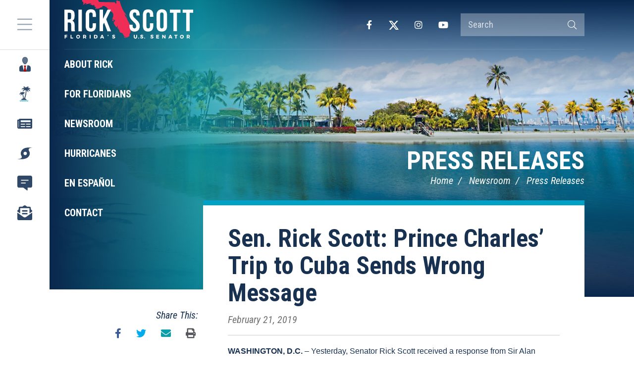

--- FILE ---
content_type: text/html; charset=UTF-8
request_url: https://www.rickscott.senate.gov/2019/2/sen-rick-scott-prince-charles-trip-cuba-sends-wrong-message
body_size: 282416
content:
<!DOCTYPE html>
<html class="no-js" lang="en">
<head>
    <meta http-equiv="X-UA-Compatible" content="IE=edge" />
    <link rel="icon" href="https://www.rickscott.senate.gov/themes/rickscott/assets/img/favicon.ico" type="image/x-icon" />
	<title>Sen. Rick Scott: Prince Charles’ Trip to Cuba Sends Wrong Message - U.S. Senator...</title>
<meta name="viewport" content="width=device-width, initial-scale=1">
<link rel="canonical" href="https://www.rickscott.senate.gov/2019/2/sen-rick-scott-prince-charles-trip-cuba-sends-wrong-message">
<meta name="node-type" content="post">
<meta name="type" content="press-releases">
<meta name="posttype" content="press-releases">
<meta name="datewritten" content="2019-02-21T00:00:00">
<meta name="labels" content="general">
<meta property="article:published_time" content="2019-02-21T00:00:00-05:00">
<meta property="article:modified_time" content="2019-02-25T15:15:14-05:00">
<meta property="article:section" content="Press Releases">
<meta property="article:author" content>
<meta property="og:type" content="article">
<meta property="og:image" content="https://www.rickscott.senate.gov/themes/rickscott/assets/img/social/default.jpg">
<meta property="og:title" content="Sen. Rick Scott: Prince Charles’ Trip to Cuba Sends Wrong Message">
<meta property="og:site_name" content="U.S. Senator Rick Scott">
<meta name="twitter:card" content="summary">
<meta name="twitter:title" content="Sen. Rick Scott: Prince Charles’ Trip to Cuba Sends Wrong Message">
<meta name="twitter:image" content="https://www.rickscott.senate.gov/themes/rickscott/assets/img/social/default.jpg">

    <link media="all" type="text/css" rel="stylesheet" href="https://fonts.googleapis.com/css2?family=Roboto+Condensed:ital,wght@0,300;0,400;0,700;1,300;1,400;1,700&amp;display=swap"><link media="all" type="text/css" rel="stylesheet" integrity="sha384-rqn26AG5Pj86AF4SO72RK5fyefcQ/x32DNQfChxWvbXIyXFePlEktwD18fEz+kQU" crossorigin="anonymous" href="https://pro.fontawesome.com/releases/v5.15.4/css/all.css"><link media="all" type="text/css" rel="stylesheet" href="https://www.rickscott.senate.gov/themes/rickscott/assets/compiled/theme.css?id=83cdd19efebe6155353f">
    <script src="https://assets.adobedtm.com/566dc2d26e4f/f8d2f26c1eac/launch-3a705652822d.min.js" async></script>
</head>


<body class="section-newsroom page-press-releases">

    <a class="anchor" name="top"></a>
    	<div id="site">
		

<div id="wrapper" class="copy-default">
    <header id="site-header" class="hidden-print">
        <a href="#skip-to-content" class="skip-to">Skip to content</a>
<div id="header">
    <input href="#" id="header-nav-checkbox" type="checkbox" aria-label="Menu" aria-controls="navigation" />
    <div id="masthead">
        <a href="https://www.rickscott.senate.gov" class="brand">
            <div class="title">U.S. Senator Rick Scott</div>
                    </a>
    </div>

            <div class="header-nav-button">
            <label href="#" for="header-nav-checkbox" aria-label="Menu" aria-controls="navigation"><i class="fal fa-bars" title="Menu"></i><span class="sr-only"> Menu</span></label>
        </div>
        <a href="#skip-navigation" class="skip-to">Skip navigation</a>
        <div class="nav-section">
            <div id="header-nav">
                <div class="header-nav">
    <div class="menu-panel menu-panel-level-0">
                    <div class="menu-item odd first nav-icon-about menu-page-about-rick  dropdown">
                <div class="menu-link menu-toggle">
                    <a href="https://www.rickscott.senate.gov/about-rick" title="About Rick"><span>About Rick</span></a>
                                            <button class="collapsed" data-toggle="collapse" data-target="#menu-0-0"><i class="fal" title="Toggle Submenu"></i><span class="sr-only"> Toggle Submenu</span></button>
                                    </div>
                                                        <div id="menu-0-0" class="collapse" aria-expanded="false">
                        <div class="menu-panel menu-panel-level-1">
                                                            <div class="menu-item menu-page-biography">
                                    <div class="menu-link">
                                        <a href="https://www.rickscott.senate.gov/biography"><span>Biography</span></a>
                                    </div>
                                </div>
                                                            <div class="menu-item menu-page-committee-assignments">
                                    <div class="menu-link">
                                        <a href="https://www.rickscott.senate.gov/committee-assignments"><span>Committee Assignments</span></a>
                                    </div>
                                </div>
                                                    </div>
                    </div>
                                                </div>
                    <div class="menu-item even menu-page-for-floridians  dropdown">
                <div class="menu-link menu-toggle">
                    <a href="https://www.rickscott.senate.gov/for-floridians" title="For Floridians"><span>For Floridians</span></a>
                                            <button class="collapsed" data-toggle="collapse" data-target="#menu-0-1"><i class="fal" title="Toggle Submenu"></i><span class="sr-only"> Toggle Submenu</span></button>
                                    </div>
                                                        <div id="menu-0-1" class="collapse" aria-expanded="false">
                        <div class="menu-panel menu-panel-level-1">
                                                            <div class="menu-item menu-page-academy-nominations">
                                    <div class="menu-link">
                                        <a href="https://www.rickscott.senate.gov/services/academy-nominations"><span>Academy Nominations</span></a>
                                    </div>
                                </div>
                                                            <div class="menu-item menu-page-flag-requests">
                                    <div class="menu-link">
                                        <a href="https://www.rickscott.senate.gov/services/flag-requests"><span>Flag Requests</span></a>
                                    </div>
                                </div>
                                                            <div class="menu-item menu-page-grant-requests">
                                    <div class="menu-link">
                                        <a href="https://www.rickscott.senate.gov/services/grant-requests"><span>Grant Requests</span></a>
                                    </div>
                                </div>
                                                            <div class="menu-item menu-page-casework">
                                    <div class="menu-link">
                                        <a href="https://www.rickscott.senate.gov/contact/casework"><span>Help with a Federal Agency</span></a>
                                    </div>
                                </div>
                                                            <div class="menu-item menu-page-internships">
                                    <div class="menu-link">
                                        <a href="https://www.rickscott.senate.gov/services/internships"><span>Internships</span></a>
                                    </div>
                                </div>
                                                            <div class="menu-item menu-page-scheduling-requests">
                                    <div class="menu-link">
                                        <a href="https://www.rickscott.senate.gov/contact/scheduling-requests"><span>Scheduling Requests</span></a>
                                    </div>
                                </div>
                                                            <div class="menu-item menu-page-student-resources">
                                    <div class="menu-link menu-toggle">
                                        <a href="https://www.rickscott.senate.gov/services/student-resources"><span>Student Resources</span></a>
                                    </div>
                                </div>
                                                            <div class="menu-item menu-page-tour-requests">
                                    <div class="menu-link">
                                        <a href="https://www.rickscott.senate.gov/services/tour-requests"><span>Tour Requests</span></a>
                                    </div>
                                </div>
                                                            <div class="menu-item menu-page-for-veterans">
                                    <div class="menu-link">
                                        <a href="https://www.rickscott.senate.gov/services/for-veterans"><span>Veterans&#039; Resources</span></a>
                                    </div>
                                </div>
                                                            <div class="menu-item menu-page-share-your-opinion">
                                    <div class="menu-link">
                                        <a href="https://www.rickscott.senate.gov/contact/share-your-opinion"><span>Share Your Opinion</span></a>
                                    </div>
                                </div>
                                                            <div class="menu-item menu-page-office-locations">
                                    <div class="menu-link">
                                        <a href="https://www.rickscott.senate.gov/contact/office-locations"><span>Office Locations</span></a>
                                    </div>
                                </div>
                                                            <div class="menu-item menu-page-greetings-commendations">
                                    <div class="menu-link">
                                        <a href="https://www.rickscott.senate.gov/services/greetings-commendations"><span>Greetings/Commendations</span></a>
                                    </div>
                                </div>
                                                            <div class="menu-item menu-page-hurricane-preparedness-resources-redirect">
                                    <div class="menu-link">
                                        <a href="https://www.rickscott.senate.gov/services/hurricane-preparedness-resources-redirect"><span>Hurricane Preparedness Resources</span></a>
                                    </div>
                                </div>
                                                            <div class="menu-item menu-page-fighting-for-floridians">
                                    <div class="menu-link menu-toggle">
                                        <a href="https://www.rickscott.senate.gov/services/fighting-for-floridians"><span>Fighting For Floridians</span></a>
                                    </div>
                                </div>
                                                            <div class="menu-item menu-page-venezuela">
                                    <div class="menu-link">
                                        <a href="https://www.rickscott.senate.gov/venezuela"><span>Fighting for Freedom and Democracy in Venezuela</span></a>
                                    </div>
                                </div>
                                                            <div class="menu-item menu-page-senate-aging-updates">
                                    <div class="menu-link">
                                        <a href="https://www.aging.senate.gov/" target="_blank"><span>Senate Aging Updates</span></a>
                                    </div>
                                </div>
                                                    </div>
                    </div>
                                                </div>
                    <div class="menu-item odd menu-page-newsroom  dropdown">
                <div class="menu-link menu-toggle">
                    <a href="https://www.rickscott.senate.gov/newsroom" title="Newsroom"><span>Newsroom</span></a>
                                            <button class="collapsed" data-toggle="collapse" data-target="#menu-0-2"><i class="fal" title="Toggle Submenu"></i><span class="sr-only"> Toggle Submenu</span></button>
                                    </div>
                                                        <div id="menu-0-2" class="collapse" aria-expanded="false">
                        <div class="menu-panel menu-panel-level-1">
                                                            <div class="menu-item menu-page-press-releases">
                                    <div class="menu-link">
                                        <a href="https://www.rickscott.senate.gov/press-releases"><span>Press Releases</span></a>
                                    </div>
                                </div>
                                                            <div class="menu-item menu-page-washington-waste-wednesday">
                                    <div class="menu-link">
                                        <a href="https://www.rickscott.senate.gov/washington-waste-wednesday"><span>Washington Waste Wednesday</span></a>
                                    </div>
                                </div>
                                                            <div class="menu-item menu-page-op-eds">
                                    <div class="menu-link">
                                        <a href="https://www.rickscott.senate.gov/op-eds"><span>Op-Eds</span></a>
                                    </div>
                                </div>
                                                            <div class="menu-item menu-page-newsletter">
                                    <div class="menu-link">
                                        <a href="https://www.rickscott.senate.gov/newsletter"><span>Newsletter</span></a>
                                    </div>
                                </div>
                                                            <div class="menu-item menu-page-economic-snapshot">
                                    <div class="menu-link">
                                        <a href="https://www.rickscott.senate.gov/economic-snapshot"><span>Economic Snapshot</span></a>
                                    </div>
                                </div>
                                                    </div>
                    </div>
                                                </div>
                    <div class="menu-item even menu-page-hurricanes  dropdown">
                <div class="menu-link menu-toggle">
                    <a href="https://www.rickscott.senate.gov/hurricanes" title="Hurricanes"><span>Hurricanes</span></a>
                                            <button class="collapsed" data-toggle="collapse" data-target="#menu-0-3"><i class="fal" title="Toggle Submenu"></i><span class="sr-only"> Toggle Submenu</span></button>
                                    </div>
                                                        <div id="menu-0-3" class="collapse" aria-expanded="false">
                        <div class="menu-panel menu-panel-level-1">
                                                            <div class="menu-item menu-page-hurricane-preparedness">
                                    <div class="menu-link">
                                        <a href="https://www.rickscott.senate.gov/hurricane-preparedness"><span>Hurricane Preparedness</span></a>
                                    </div>
                                </div>
                                                            <div class="menu-item menu-page-hurricane-season-resources">
                                    <div class="menu-link">
                                        <a href="https://www.rickscott.senate.gov/hurricane-season-resources"><span>Hurricane Season Resources</span></a>
                                    </div>
                                </div>
                                                    </div>
                    </div>
                                                </div>
                    <div class="menu-item odd menu-page-en-espanol  dropdown">
                <div class="menu-link menu-toggle">
                    <a href="https://www.rickscott.senate.gov/en-espanol" title="En Español"><span>En Español</span></a>
                                            <button class="collapsed" data-toggle="collapse" data-target="#menu-0-4"><i class="fal" title="Toggle Submenu"></i><span class="sr-only"> Toggle Submenu</span></button>
                                    </div>
                                                        <div id="menu-0-4" class="collapse" aria-expanded="false">
                        <div class="menu-panel menu-panel-level-1">
                                                            <div class="menu-item menu-page-acerca-de-rick">
                                    <div class="menu-link">
                                        <a href="https://www.rickscott.senate.gov/acerca-de-rick"><span>Acerca de Rick</span></a>
                                    </div>
                                </div>
                                                            <div class="menu-item menu-page-contacte-a-rick">
                                    <div class="menu-link">
                                        <a href="https://www.rickscott.senate.gov/contacte-a-rick"><span>Contacte a Rick</span></a>
                                    </div>
                                </div>
                                                            <div class="menu-item menu-page-preparacion-para-huracanes">
                                    <div class="menu-link">
                                        <a href="https://www.rickscott.senate.gov/preparacion-para-huracanes"><span>Preparacion Para Huracanes</span></a>
                                    </div>
                                </div>
                                                            <div class="menu-item menu-page-english">
                                    <div class="menu-link">
                                        <a href="https://www.rickscott.senate.gov/english"><span>English</span></a>
                                    </div>
                                </div>
                                                    </div>
                    </div>
                                                </div>
                    <div class="menu-item even last menu-page-contact  dropdown">
                <div class="menu-link menu-toggle">
                    <a href="https://www.rickscott.senate.gov/contact/contact" title="Contact"><span>Contact</span></a>
                                            <button class="collapsed" data-toggle="collapse" data-target="#menu-0-5"><i class="fal" title="Toggle Submenu"></i><span class="sr-only"> Toggle Submenu</span></button>
                                    </div>
                                                        <div id="menu-0-5" class="collapse" aria-expanded="false">
                        <div class="menu-panel menu-panel-level-1">
                                                            <div class="menu-item menu-page-subscribe">
                                    <div class="menu-link">
                                        <a href="https://www.rickscott.senate.gov/contact/subscribe"><span>Newsletter Signup</span></a>
                                    </div>
                                </div>
                                                    </div>
                    </div>
                                                </div>
            </div>
</div>
            </div>
            <div id="header-right">
                <div id="header-sitesearch">
                    <form action="https://www.rickscott.senate.gov/search">
                        <label for="header-search-input" class="sr-only">Search Terms</label>
                        <input type="search" name="q" id="header-search-input" placeholder="Search" />
                        <button type="submit"><i class="fal fa-search"></i><span class="sr-only"> Search</span></button>
                    </form>
                </div>
                <div id="header-social">
                    <div class="social-links">
        <div class="social-link facebook"><a href="https://www.facebook.com/RickScottSenOffice/" target="_blank"><i class="fab fa-facebook-f" title="Facebook"></i><span class="sr-only"> Facebook</span></a></div>    <div class="social-link twitter"><a href="https://twitter.com/SenRickScott" target="_blank"><i class="fa-brands fa-x-twitter" title="X"></i><span class="sr-only"> X</span></a></div>    <div class="social-link instagram"><a href="https://www.instagram.com/flsenrickscott/" target="_blank"><i class="fab fa-instagram" title="Instagram"></i><span class="sr-only"> Instagram</span></a></div>    <div class="social-link youtube"><a href="https://www.youtube.com/channel/UC-Y9pFmW4PYGZHkC8lcqSkQ" target="_blank"><i class="fab fa-youtube" title="YouTube"></i><span class="sr-only"> YouTube</span></a></div>    
</div>
                </div>
            </div>
        </div>
        <a class="anchor" name="skip-navigation"></a>
</div>

<a class="anchor" name="skip-to-content"></a>
    </header>
    <main id="site-body" role="main">
        <div class="lay-body with-sidebar">
            <div id="page-header">
                            <h1 id="page-title"><a href="https://www.rickscott.senate.gov/press-releases">Press Releases</a></h1>
                                        <ul class="breadcrumb hidden-print">
                                                                        <li class="breadcrumb-item">
                                <a href="https://www.rickscott.senate.gov/home">Home</a>
                            </li>
                                                    <li class="breadcrumb-item">
                                <a href="https://www.rickscott.senate.gov/newsroom">Newsroom</a>
                            </li>
                                                    <li class="breadcrumb-item active">
                                <a href="https://www.rickscott.senate.gov/press-releases">Press Releases</a>
                            </li>
                                                            </ul>
                        
        </div>
    
    <div id="page-body">
        <div id="page-body-inner">
            <!-- content -->
            <section id="content">
                <div id="content-inner">
                                        <div id="content-body">
                        <article class="post element" data-id="AFD4C5E2-47AC-4E90-8AF2-7A22684DA868">
    <header class="clearfix">
        <h1 class="element-title"><a href="https://www.rickscott.senate.gov/2019/2/sen-rick-scott-prince-charles-trip-cuba-sends-wrong-message">Sen. Rick Scott: Prince Charles’ Trip to Cuba Sends Wrong Message</a></h1>
                <h3 class="element-date">February 21, 2019</h3>
    </header>
    <main>
                    <div class="element-content"><p style="margin:0in 0in 0.0001pt"><span style="font-size:11pt"><span style="font-family:Calibri,sans-serif"><b><span style="font-size:12.0pt"><span style="font-family:&quot;Tahoma&quot;,sans-serif">WASHINGTON, D.C.</span></span></b><span style="font-size:12.0pt"><span style="font-family:&quot;Tahoma&quot;,sans-serif"> – Yesterday, Senator Rick Scott received a response from Sir Alan Duncan, the British Minister of State for Europe and the Americas, regarding his February 8<sup>th</sup> <span class="MsoHyperlink" style="color:#0563c1"><span style="text-decoration:underline"><a href="https://www.cnn.com/2019/02/08/politics/rick-scott-prince-charles-cuba-florida/index.html" style="color:#0563c1; text-decoration:underline">letter to Prince Charles</a></span></span>. Senator Scott urged Prince Charles to cancel his planned trip to Cuba and instead visit Florida to meet with dissidents who have fled the evil of the Castro Regime. </span></span></span></span></p>

<p style="margin:0in 0in 0.0001pt"></p>

<p style="margin:0in 0in 0.0001pt"><span style="font-size:11pt"><span style="font-family:Calibri,sans-serif"><span style="font-size:12.0pt"><span style="font-family:&quot;Tahoma&quot;,sans-serif">Sir Duncan wrote that “we believe that the best way to promote human rights and encourage a Cuba that fully respects fundamental freedoms is through practical diplomacy, such as with this visit.” </span></span></span></span></p>

<p style="margin:0in 0in 0.0001pt"></p>

<p style="margin:0in 0in 0.0001pt"><span style="font-size:11pt"><span style="font-family:Calibri,sans-serif"><b><span style="font-size:12.0pt"><span style="font-family:&quot;Tahoma&quot;,sans-serif">In response, Senator Scott released the following statement: </span></span></b></span></span></p>

<p style="margin:0in 0in 0.0001pt"></p>

<p style="margin:0in 0in 0.0001pt"><span style="font-size:11pt"><span style="font-family:Calibri,sans-serif"><span style="font-size:12.0pt"><span style="font-family:&quot;Tahoma&quot;,sans-serif">“Yesterday, I met with Nicolette Brent, the British Consul General in Miami, to discuss my letter urging Prince Charles to reconsider his trip to Cuba. He’s always welcome to visit Florida and meet with Cuban dissidents to discuss the horrors of the Castro Regime.</span></span></span></span></p>

<p style="margin:0in 0in 0.0001pt"></p>

<p style="margin:0in 0in 0.0001pt"><span style="font-size:11pt"><span style="font-family:Calibri,sans-serif"><span style="font-size:12.0pt"><span style="font-family:&quot;Tahoma&quot;,sans-serif">“In a response, the Minister of State for Europe and the Americas, a government official under Theresa May, defended the trip, calling it ‘practical diplomacy’ and ‘the best way to promote human rights.’ I reject that. In the same month Prime Minister May recognized Juan Guaidó as the legitimate leader of Venezuela, the British government also sanctioned this trip by the Royal Family to visit the Cuban Dictatorship propping up Nicolas Maduro. This makes no sense. And, Prince Charles should meet with dissidents in Florida or reach out to those in Cuba fighting for Democracy, like <span style="background:white">Luis Garcia Perez ‘Antunez’ or the Ladies in White.”</span></span></span></span></span></p>

<p style="margin:0in 0in 0.0001pt"></p>

<p style="margin:0in 0in 0.0001pt"><span style="font-size:11pt"><span style="font-family:Calibri,sans-serif"><i><span style="font-size:12.0pt"><span style="font-family:&quot;Tahoma&quot;,sans-serif">The full letter from Sir Alan Duncan is below: </span></span></i></span></span></p>

<p style="margin:0in 0in 0.0001pt"></p>

<p align="center" style="text-align:center; margin:0in 0in 0.0001pt"><span style="font-size:11pt"><span style="font-family:Calibri,sans-serif"><img src="[data-uri]" style="height:576px; width:445px" /></span></span></p>

<p align="center" style="text-align:center; margin:0in 0in 0.0001pt"></p>

<p align="center" style="text-align:center; margin:0in 0in 0.0001pt"><span style="font-size:11pt"><span style="font-family:Calibri,sans-serif"><span style="font-size:12.0pt"><span style="font-family:&quot;Arial&quot;,sans-serif">###</span></span></span></span></p>
</div>
                        <div class="element-nodecontents">
            
        </div>

        
            </main>
    <footer>
                    <div class="element-link"><a href="https://www.rickscott.senate.gov/2019/2/sen-rick-scott-prince-charles-trip-cuba-sends-wrong-message">https://www.rickscott.senate.gov/2019/2/sen-rick-scott-prince-charles-trip-cuba-sends-wrong-message</a></div>
            </footer>
</article>

                    </div>
                </div>
            </section>
                            <aside id="sidebar" class="hidden-print no-related">
                    <div id="sidebar-inner">
                        

                        
                                                    <div id="sidebar-body">
                                <div class="section content">
                                    <section class="share-this">
    <header>
        <h3>Share This:</h3>
    </header>
    <div class="share-this-body">
        <div class="ssk-group ssk-sm" data-url="https://www.rickscott.senate.gov/2019/2/sen-rick-scott-prince-charles-trip-cuba-sends-wrong-message">
            <a href="" class="ssk ssk-icon facebook"><i class="fab fa-facebook-f" title="Facebook"></i></a>
            <a href="" class="ssk ssk-icon twitter"><i class="fab fa-twitter" title="Twitter"></i></a>
            <a href="" class="ssk ssk-icon email"><i class="fas fa-envelope" title="E-mail"></i></a>
            <a href="" class="ssk ssk-icon print" onclick="window.print();"><i class="fas fa-print" title="Print"></i></a>
        </div>
    </div>
</section>
                                </div>
                            </div>
                                            </div>
                </aside>
                    </div>
    </div>
</div>
    </main>
</div>
<footer id="site-footer" class="hidden-print">
    <div id="footer-inner">
    <div class="footer-links">
        <a href="https://www.rickscott.senate.gov/contact">Contact</a>
        
    </div>
    <div class="footer-social">
        <div class="social-links">
        <div class="social-link facebook"><a href="https://www.facebook.com/RickScottSenOffice/" target="_blank"><i class="fab fa-facebook-f" title="Facebook"></i><span class="sr-only"> Facebook</span></a></div>    <div class="social-link twitter"><a href="https://twitter.com/SenRickScott" target="_blank"><i class="fa-brands fa-x-twitter" title="X"></i><span class="sr-only"> X</span></a></div>    <div class="social-link instagram"><a href="https://www.instagram.com/flsenrickscott/" target="_blank"><i class="fab fa-instagram" title="Instagram"></i><span class="sr-only"> Instagram</span></a></div>    <div class="social-link youtube"><a href="https://www.youtube.com/channel/UC-Y9pFmW4PYGZHkC8lcqSkQ" target="_blank"><i class="fab fa-youtube" title="YouTube"></i><span class="sr-only"> YouTube</span></a></div>    
</div>
    </div>
</div>
</footer>

	</div>

	<script src="https://cdnjs.cloudflare.com/ajax/libs/modernizr/2.8.3/modernizr.min.js"></script><script src="https://cdnjs.cloudflare.com/ajax/libs/jquery/1.12.4/jquery.min.js"></script><script src="https://www.rickscott.senate.gov/themes/rickscott/assets/compiled/theme.js?id=f626906b5bbacc84c516"></script>
    
    <!-- START OF SmartSource Data Collector TAG -->
<script src="/wt_sdc/rickscott_webtrends.load.js" type="text/javascript"></script>

<noscript>
<div><img alt="DCSIMG" id="DCSIMG" width="1" height="1" src="//statse.webtrendslive.com/dcs22226qjj7mr0zfbejz5ebb_4y3f/njs.gif?dcsuri=/nojavascript&amp;WT.js=No&amp;WT.tv=10.4.0&amp;dcssip=www.senate.gov"/></div>
</noscript>
<!-- END OF SmartSource Data Collector TAG -->
</body>
</html>


--- FILE ---
content_type: application/javascript
request_url: https://s.webtrends.com/js/advancedLinkTracking.js
body_size: 32968
content:
/*
 * advancedLinkTracking v.2.2
 * Tested with Tagbuilder 4.1.3.2 (minified)
 *
 * Link tracking plugin with options to support as many configurations as possible.
 *
 * USAGE:
 * See external documentation.
 *
 * Author: Wes Contreras
 */

(function(window, document, undefined) {
  var AdvLinkTrack = {

    trackersEnabled: [],
    trackersForExclude: [],
    trackerData: {},
    trigger: '',

    // Helper function: Accepts any vv, returns true if vv is an Array object
    isArray: function (vv) {
      return (typeof(vv) === 'object' && vv.constructor === Array);
    },

    // Helper function: Accepts any vv, returns true if vv is a RegExp object
    isRegExp: function (vv) {
      return (typeof(vv) === 'object' && vv.constructor === RegExp);
    },

    // Helper function: Accepts a string, returns string escaped as appropriate for RegExp constructor
    escapeRegExp: function (str) {
      return str.replace(/[\-\[\]\/\{\}\(\)\*\+\?\.\\\^\$\|]/g, "\\$&");
    },

    // Helper function: Accepts a string, returns argsa-formatted parameter name
    stringToParam: function (str) {
      if (str.indexOf('WT.') === 0 || str.indexOf('DCS.') === 0 || str.indexOf('DCSext.') === 0) {
        return str;
      } else {
        return 'DCSext.' + str;
      }
    },

    // Helper function: Accepts array of strings like ['a','b']. Returns object like {'a':1,'b':1}
    arrayToChecklist: function(arr) {
      var t = {}, i, len;
      if (!AdvLinkTrack.isArray(arr)) {
        return {};
      }
      len = arr.length;
      for (i=0; i < len; i++) {
        t[arr[i].toUpperCase()] = 1;
      }
      return t;
    },

    // Helper function: Accepts DOM node and array of tags. Returns first containing DOM node of listed tag type
    // or empty object if no parent found of that tag type.
    findParent: function (e, tags) {
      var t = AdvLinkTrack.arrayToChecklist(AdvLinkTrack.cleanArray(tags));
      while (e && e.tagName && !t[e.tagName.toUpperCase()]) {
        e = e.parentElement || e.parentNode;
        if (e === document) {
          return {};
        }
      }
      return e;
    },

    // Helper function: Accepts array of strings, returns even-numbered elements as argsa-formatted parameter names
    cleanArgsaArray: function (arr) {
      var newarr = [], len, i;
      if (AdvLinkTrack.isArray(arr) && arr.length % 2 === 0) {
        len = arr.length;
        for (i = 0; i < len; i += 2) {
          newarr.push(AdvLinkTrack.stringToParam(arr[i]), arr[i + 1]);
        }
      } else {
        return null;
      }
      return newarr;
    },

    // Helper function: Accepts an array, returns array after removing elements with null values or strings with
    // only white space.
    removeEmpties: function (arr) {
      var len, i, newarr = [];
      len = arr.length;
      if (len > 0) {
        for (i = 0; i < len; i++) {
          if (typeof(arr[i]) === 'string' && arr[i].trim === '') {
            arr[i] = null;
          }
          if (arr[i] !== null) {
            newarr.push(arr[i]);
          }
        }
      }
      return newarr;
    },

    // Helper function: Accepts variable and optional delimiter string; always returns an array. If variable is array,
    // returns array unmodified. If variable is a string, splits string by delimiter and returns array. If variable
    // is anything else, returns single-element array containing that value. Always removes empty elements first.
    cleanArray: function (arr, delim) {
      var newarr = [];
      if (delim && typeof(arr) === 'string') {
        newarr = arr.split(delim);
      } else if (AdvLinkTrack.isArray(arr)) {
        newarr = arr;
      } else {
        newarr = [arr];
      }
      return AdvLinkTrack.removeEmpties(newarr);
    },

    // Helper function: Returns boolean value if the tracker has that property set, else returns the boolean value
    // of the AdvLinkTrack property of the same name.
    reconcileBoolean: function(tracker, prop) {
      if (tracker[prop]) {
        return true;
      } else if (tracker[prop] === false) {
        return false;
      } else {
        return AdvLinkTrack[prop];
      }
    },

    // Helper function: Accepts a string. Returns copy of string with HTML elements removed, leading and trailing
    // white space removed, and any amount of internal white space replaced by single space.
    readableHTML: function (str) {
      var txt, nn;
      nn = document.createElement("DIV");
      nn.innerHTML = str;
      txt = nn.textContent || nn.innerText || "";
      txt = txt.replace(/\s+/g, ' ').trim();
      return txt;
    },

    // Helper function: Accepts a DOM node and a tester function; the tester function must accept a DOM node and return
    // true if a match is found. This helper will test the function against the current node, its parent, its parent,
    // and so on until reaching the document level, and returns true if the tester returns true against at least one
    // of those nodes.
    ancestorTest: function(node, tester) {
      var n;
      if (typeof(node) !== 'object' || typeof(tester) !== 'function') {
        return false;
      }
      n = node;
      while (n !== document) {
        if (tester(n)) {
          return true;
        }
        n = n.parentNode;
      }
      return false;
    },

    // Helper function: Accepts a DOM node and an attribute name. Returns the value of that attribute from that node,
    // or it's parent, or it's parent, up to the document level. If the attribute is not present, returns null.
    getFromAncestor: function(node, attr) {
      var n;
      if (typeof(node) !== 'object' || typeof(attr) !== 'string') {
        return null;
      }
      n = node;
      while (n !== document) {
        if (n.hasAttribute(attr)) {
          return n.getAttribute(attr);
        }
        n = n.parentNode;
      }
      return null;
    },

    // Helper function: Accepts DOM node and an array of ID values. Returns true if the node has that ID, or has an
    // ancestor with that ID. Otherwise, returns false.
    inIDCheck: function(node, id) {
      var n, len, i;
      if (typeof(node) !== 'object' || !AdvLinkTrack.isArray(id)) {
        return false;
      }
      len = id.length;
      return AdvLinkTrack.ancestorTest(node, function(node) {
        for (i = 0; i < len; i++) {
          if (node.id === id[i]) {
            return true;
          }
        }
        return false;
      });
    },

    // Helper function: Accepts html DOM node and an array of class names. Returns true if node has a class name
    // in the array or has an ancestor with such a class name. Otherwise, returns false.
    inClassCheck: function(node, cc) {
      var classNames;
      if (typeof(node) !== 'object' || !AdvLinkTrack.isArray(cc)) {
        return false;
      }
      classNames = AdvLinkTrack.arrayToChecklist(cc);
      return AdvLinkTrack.ancestorTest(node, function(node) {
        var c, len, i;
        c = node.className.split(' ');
        len = c.length;
        for (i = 0; i < len; i++) {
          if (classNames[c[i].toUpperCase()]) {
            return true;
          }
        }
        return false;
      });
    },

    // Helper function: Accepts string, parses it for parameter/value pairs and returns argsa-suitable array
    // String should be in form param=value;;param=value;;etc
    parseParamString: function (pstring) {
      var len, i, pairs, paramval, ret = [];
      pairs = AdvLinkTrack.cleanArray(pstring, ';;');
      len = pairs.length;
      for (i = 0; i < len; i++) {
        if (pairs[i].indexOf('=') !== -1) {
          paramval = AdvLinkTrack.cleanArray(pairs[i], '=');
          if (paramval.length === 2) {
            paramval[0] = AdvLinkTrack.stringToParam(paramval[0]);
            ret = ret.concat(paramval);
          }
        }
      }
      return ret;
    },

    // Accepts HTML DOM node. Returns WT.ti value according to this plugin's 'content' methodology.
    getContentTitle: function (el, tracker) {
      var len, i, img, ttl = '';
      len = tracker.titleAttrib.length;
      for (i = 0; i < len; i++) {
        if (el.getAttribute && el.getAttribute(tracker.titleAttrib[i])) {
          return el.getAttribute(tracker.titleAttrib[i]);
        }
      }
      if (el.getElementsByTagName) {
        img = el.getElementsByTagName('img')[0];
      }
      if (img) {
        ttl = img.alt;
      }
      ttl = ttl || el.innerText || el.innerHTML;
      ttl = AdvLinkTrack.readableHTML(ttl);
      ttl = ttl.trim();
      return ttl;
    },

    // Accepts a DOM node. Returns WT.nv value according to this plugin's 'parent_div' methodology.
    getNvFromParentDiv: function (e, tracker) {
      var d = AdvLinkTrack.findParent(e, 'div');
      if (d.getAttribute(tracker.nvOverride)) {
        return d.getAttribute(tracker.nvOverride);
      }
      if (d.getAttribute('id')) {
        return d.getAttribute('id');
      }
      if (d.className) {
        return d.className;
      }
      return '';
    },

    // Child transform to harvest data from HTML attribute and push into WT parameters
    captureHTMLDataTransform: function (dcs, opt, attribNames, inherit) {
      var el, len, i, att;
      el = opt.element || {};
      len = attribNames.length;
      for (i = 0; i < len; i++) {
        att = null;
        if (inherit) {
          att = AdvLinkTrack.getFromAncestor(el, attribNames[i]);
        } else {
          att = el.getAttribute(attribNames[i]);
        }
        if (att) {
          opt.argsa.push('WT.z_' + attribNames[i], att);
        }
      }
    },

    // Child transform to harvest formatted parameter/value pairs from HTML attribute and push into WT parameters
    captureHTMLDataParams: function (dcs, opt, attribNames, inherit) {
      var el, len, i, att;
      el = opt.element || {};
      len = attribNames.length;
      for (i = 0; i < len; i++) {
        att = null;
        if (inherit) {
          att = AdvLinkTrack.getFromAncestor(el, attribNames[i]);
        } else {
          att = el.getAttribute(attribNames[i]);
        }
        if (att) {
          Array.prototype.push.apply(opt.argsa, AdvLinkTrack.parseParamString(att));
        }
      }
    },

    clearParams: function (opt, params, except) {
      var lenp, lene, i, toClear = {};
      if (!except) {
        except = [];
      }
      lenp = params.length;
      for (i = 0; i < lenp; i++) {
        toClear[params[i]] = true;
      }
      lene = except.length;
      for (i = 0; i < lene; i++) {
        if (toClear[except[i]]) {
          toClear[except[i]] = false;
        }
      }
      for (i = 0; i < lenp; i++) {
        if (toClear[params[i]]) {
          opt.argsa.push(params[i], '');
        }
      }
    },

    // Helper function adapted from WT tag
    getURIArrFromEvent: function (e) {
      var a, res;
      //Can't pull hostname and pathname from event due to the way IE
      //handles relative links
      a = document.createElement("a");
      a.href = e.href;
      res = {};
      res.dcssip = a.hostname ? (a.hostname.split(":")[0]) : window.location.hostname;
      res.dcsuri = a.pathname ? ((a.pathname.indexOf("/") !== 0) ? "/" + a.pathname : a.pathname) : "/";
      res.dcsqry = a.search ? a.search.substring(a.search.indexOf("?") + 1, a.search.length) : "";
      res.dcsref = window.location;
      if (a.hash && a.hash !== '' && a.hash !== '#') {
        res.hash = a.hash;
      }
      return res;
    },

    // Helper function adapted from WT tag
    dcsIsRightClick: function (evt) {
      var rightclick = false;
      if (!evt) {
        evt = window.event;
      }
      if (evt.which) {
        rightclick = (evt.which === 3);
      }
      else if (evt.button) {
        rightclick = (evt.button === 2);
      }
      return rightclick;
    },

    // Helper function adapted from WT tag
    dcsIsOnsite: function (host, onsiteDoms) {
      var len, i;
      if (host.length === 0) {
        return false;
      }
      host = host.toLowerCase();
      if (host === window.location.hostname.toLowerCase()) {
        return true;
      }
      if (onsiteDoms.length > 0) {
        len = onsiteDoms.length;
        for (i = 0; i < len; i++) {
          if (typeof(onsiteDoms[i]) === 'string') {
            if (host === onsiteDoms[i]) {
              return true;
            }
          } else {
            if (typeof(onsiteDoms[i].test) === 'function') {
              if(onsiteDoms[i].test(host)) {
                return true;
              }
            }
          }
        }
      }
      return false;
    },

    // Check a set of includes to determine if the current event matches at least one of them
    checkFilters: function (tracker, dcs, opt, res) {
      var len, i, inc;
      len = tracker.excludes.length;
      if (len > 0) {
        for (i = 0; i < len; i++) {
          inc = tracker.excludes[i];
          if (typeof(AdvLinkTrack.filterTest[inc.type]) === 'function' && AdvLinkTrack.filterTest[inc.type](inc, dcs, opt, res)) {
            return false;
          }
        }
      }
      len = tracker.includes.length;
      if (len > 0) {
        for (i = 0; i < len; i++) {
          inc = tracker.includes[i];
          if (typeof(AdvLinkTrack.filterTest[inc.type]) === 'function' && AdvLinkTrack.filterTest[inc.type](inc, dcs, opt, res)) {
            return true;
          }
        }
      }
      return false;
    },

    // Test functions for individual filters
    filterTest: {

      // --- Start filter test functions

      // Matches anything
      alwaysTrue: function (inc, dcs, opt, res) {
        return true;
      },

      // Requires inc.attr to be object. Matches if element clicked on has an attribute with the same name as a
      // property of inc.attr, and with a matching value (inc.attr[val]=true matches all values of attribute val).
      hasAttribute: function (inc, dcs, opt, res) {
        var i;
        for (i in inc.attr) {
          if (inc.attr.hasOwnProperty(i) && opt.element.hasAttribute(i)) {
            if (inc.attr[i] === true || opt.element.getAttribute(i) === inc.attr[i]) {
              return true;
            }
          }
        }
        return false;
      },

      // Requires inc.ext to be array of file extensions. Matches if destination URL points to file with one of those
      // file extensions.
      hasFileExtension: function (inc, dcs, opt, res) {
        var pth, ext, len, i;
        pth = opt.element.pathname;
        if (typeof(pth) !== 'string' || pth.indexOf('.') === -1) {
          return false;
        }
        ext = pth.substring(pth.lastIndexOf('.') + 1).toLowerCase();
        if (ext.indexOf('#') !== -1) {
          ext = ext.substring(0, ext.indexOf('#'));
        }
        if (ext.indexOf('?') !== -1) {
          ext = ext.substring(0, ext.indexOf('?'));
        }
        len = inc.ext.length;
        for (i = 0; i < len; i++) {
          if (ext === inc.ext[i]) {
            return true;
          }
        }
        return false;
      },

      // Requires inc.patterns to be array of regex objects. Matches if link's href matches one of those patterns.
      hasURLPattern: function (inc, dcs, opt, res) {
        var i, len, url;
        len = inc.patterns.length;
        url = opt.element.href;
        for (i = 0; i < len; i++) {
          if (url.match(inc.patterns[i]) !== null) {
            return true;
          }
        }
        return false;
      },

      // Requires inc.classes to be array of class names. Matches if element has one of those classes, or is contained
      // in a parent node that has one of those classes.
      inClass: function (inc, dcs, opt, res) {
        return AdvLinkTrack.inClassCheck(opt.element, inc.classes);
      },

      // Requires inc.ids to be array of IDs. Matches if element has one of those IDs, or is contained in a parent
      // node that has that one of those IDs.
      inID: function (inc, dcs, opt, res) {
        return AdvLinkTrack.inIDCheck(opt.element, inc.ids);
      },

      // Matches if the event is an anchor tag with the JavaScript protocol
      isJS: function (inc, dcs, opt, res) {
        return (opt.element.href && opt.element.protocol && opt.element.protocol.toLowerCase() === 'javascript:');
      },

      // Requires inc.doms to be array of domains. Matches if link's href matches current domain or domain in doms array.
      isOnsite: function (inc, dcs, opt, res) {
        return AdvLinkTrack.dcsIsOnsite(res.dcssip, inc.doms);
      },

      // Matches if event is triggered by a right-click.
      isRightClick: function (inc, dcs, opt, res) {
        return AdvLinkTrack.dcsIsRightClick(opt.event);
      },

      // Matches according to a custom function.
      zFunction: function(inc, dcs, opt, res) {
        return inc.zFunc(inc, dcs, opt, res);
      }

      // --- End filter test functions
    },

    // Initializations for each supported tracker type
    trackerInit: {
      // --- Start tracker initialization functions

      // Captures all anchor tags on page
      all_links: function (tracker) {
        tracker.includes = [{type: 'alwaysTrue'}];
        return tracker;
      },

      // Captures links which have a given attribute value
      attributes: function (tracker) {
        if (typeof(tracker.attributes) === 'object') {
          tracker.includes = [{type: "hasAttribute", attr:tracker.attributes}];
        }
        return tracker;
      },

      // Captures links which have or are children of nodes which have specified classes
      classes: function (tracker) {
        if (tracker.classNames) {
          tracker.classNames = AdvLinkTrack.cleanArray(tracker.classNames, ' ');
        }
        if (AdvLinkTrack.isArray(tracker.classNames) && tracker.classNames.length > 0) {
          tracker.includes = [{type: "inClass", classes: tracker.classNames}];
        }
        return tracker;
      },

      // Captures links which have or are children of nodes which have specified ID
      ids: function (tracker) {
        if (tracker.idNames) {
          tracker.idNames = AdvLinkTrack.cleanArray(tracker.idNames, ' ');
        }
        if (AdvLinkTrack.isArray(tracker.idNames) && tracker.idNames.length > 0) {
          tracker.includes = [{type: "inID", ids: tracker.idNames}];
        }
        return tracker;
      },

      // Captures download links
      downloads: function (tracker) {
        if (tracker.downloadTypes) {
          tracker.downloadTypes = AdvLinkTrack.cleanArray(tracker.downloadTypes, ',');
        }
        if (AdvLinkTrack.isArray(tracker.downloadTypes) && tracker.downloadTypes.length > 0) {
          tracker.titlePrefix = tracker.titlePrefix || 'Download';
          tracker.includes = [{type: 'hasFileExtension', ext: tracker.downloadTypes}];
          tracker.transform = function (tracker, dcs, opt, res) {
            opt.argsa.push("WT.dl", "20");
          };
        }
        return tracker;
      },

      // Captures JavaScript links
      javascript: function (tracker) {
        tracker.titlePrefix = tracker.titlePrefix || 'JavaScript';
        tracker.includes = [{type:'isJS'}];
        tracker.transform = function (tracker, dcs, opt, res) {
          opt.argsa.push("WT.dl", "22");
        };
        return tracker;
      },

      // Captures offsite links
      offsite: function (tracker) {
        tracker.titlePrefix = tracker.titlePrefix || 'Offsite';
        tracker.title = tracker.title || 'url';
        tracker.includes = [{type: 'alwaysTrue'}];
        tracker.excludes = [{type: 'isOnsite', doms: tracker.onsiteDoms}];
        tracker.transform = function (tt, dcs, opt, res) {
          opt.argsa.push("WT.dl", "24");
        };
        return tracker;
      },

      //Captures links matching specified URL patterns
      urls: function (tracker) {
        var i, len;
        if (!tracker.URLPatterns) {
          return null;
        }
        tracker.URLPatterns = AdvLinkTrack.cleanArray(tracker.URLPatterns);
        len = tracker.URLPatterns.length;
        for (i = 0; i < len; i++) {
          if (typeof(tracker.URLPatterns[i]) === 'string') {
            tracker.URLPatterns[i] = new RegExp(AdvLinkTrack.escapeRegExp(tracker.URLPatterns[i]));
          } else if (!AdvLinkTrack.isRegExp(tracker.URLPatterns[i])) {
            tracker.URLPatterns.splice(i, 1);
          }
        }
        tracker.includes = [{type: 'hasURLPattern', patterns: tracker.URLPatterns}];
        return tracker;
      },

      custom: function (tracker) {
        var len, i;
        if (!AdvLinkTrack.isArray(tracker.includes)) {
          return null;
        }
        len = tracker.includes.length;
        for (i = 0; i < len; i++) {
          if (typeof(tracker.includes[i].type) !== 'string') {
            return null;
          }
          if (typeof(AdvLinkTrack.filterTest[tracker.includes[i].type]) !== 'function') {
            return null;
          }
        }
        if (!AdvLinkTrack.isArray(tracker.excludes)) {
          tracker.excludes = [];
        }
        len = tracker.excludes.length;
        for (i = 0; i < len; i++) {
          if (typeof(tracker.excludes[i].type) !== 'string') {
            return null;
          }
        }
        return tracker;
      }
      // --- End tracker initialization functions
    },

    // Public function to register link tracker; requires unique name, must have include function
    addLinkTrack: function (tracker) {
      if (typeof(tracker.name) === 'string' && tracker.includes && tracker.includes.length > 0 && tracker.excludes) {
        if (typeof(AdvLinkTrack.trackerData[tracker.name]) === 'undefined') {
          if (tracker.exclude === true) {
            AdvLinkTrack.trackersForExclude.push(tracker.name);
          } else {
            AdvLinkTrack.trackersEnabled.push(tracker.name);
          }
          AdvLinkTrack.trackerData[tracker.name] = tracker;
        }
      }
    },

    // Filter to exclude any events that match an exclude or that don't match any registered include
    advancedFilter: function (dcs, opt) {
      var len, i, tracker, res;
      res = AdvLinkTrack.getURIArrFromEvent(opt.element || {});
      // If it matches an exclude filter, do not fire an event
      len = AdvLinkTrack.trackersForExclude.length;
      if (len > 0) {
        for (i = 0; i < len; i++) {
          tracker = AdvLinkTrack.trackerData[AdvLinkTrack.trackersForExclude[i]];
          if (AdvLinkTrack.checkFilters(tracker, dcs, opt, res)) {
            AdvLinkTrack.trigger = null;
            return true;
          }
        }
      }
      // Else if it matches an include filter, fire an event
      len = AdvLinkTrack.trackersEnabled.length;
      for (i = 0; i < len; i++) {
        tracker = AdvLinkTrack.trackerData[AdvLinkTrack.trackersEnabled[i]];
        if (AdvLinkTrack.checkFilters(tracker, dcs, opt, res)) {
          AdvLinkTrack.trigger = tracker.name;
          return false;
        }
      }
      // Else if it matches nothing, do not fire an event
      return true;
    },

    // Main transform function to set WT parameters in priority order
    advancedTransform: function (dcs, opt) {
      var tracker, res, len, i, arrp,
        paramsToClear = ['WT.ac', 'WT.ad', 'WT.mc_id', 'WT.oss', 'WT.oss_r', 'WT.si_n', 'WT.si_p', 'WT.si_x', 'WT.srch', 'WT.tx_e', 'WT.tx_s', 'WT.tx_i', 'WT.tx_id', 'WT.tx_it', 'WT.pn_sku'];
      tracker = AdvLinkTrack.trackerData[AdvLinkTrack.trigger];
      res = AdvLinkTrack.getURIArrFromEvent(opt.element || {});
      AdvLinkTrack.clearParams(opt, paramsToClear, tracker.inheritParams);
      opt.argsa.push(
        "DCS.dcssip", res.dcssip,
        "DCS.dcsqry", res.dcsqry,
        "DCS.dcsref", res.dcsref,
        "WT.dl", "99"
      );
      if (tracker.hashInURI && res.hash) {
        opt.argsa.push("DCS.dcsuri", res.dcsuri + res.hash);
      } else {
        opt.argsa.push("DCS.dcsuri", res.dcsuri);
      }
      if (tracker.hashParam) {
        opt.argsa.push(tracker.hashParam, res.hash);
      }
      if (AdvLinkTrack.hashParam) {
        opt.argsa.push(AdvLinkTrack.hashParam, res.hash);
      }
      if (tracker.title === 'url') {
        opt.argsa.push("WT.ti", tracker.titlePrefix + ": " + res.dcssip + res.dcsuri + (res.dcsqry.length ? ("?" + res.dcsqry) : ""));
      } else if (tracker.title === 'urlnoq') {
        opt.argsa.push("WT.ti", tracker.titlePrefix + ": " + res.dcssip + res.dcsuri);
      } else {   // Only remaining (and default) title value is 'content'
        opt.argsa.push("WT.ti", tracker.titlePrefix + ": " + AdvLinkTrack.getContentTitle(opt.element, tracker));
      }
      if (tracker.nvMethod === 'default') {
        opt.argsa.push("WT.nv", dcs.dcsNavigation(opt.event || {}, (dcs.navigationtag || ["div", "table"])));
      } else if (tracker.nvMethod === 'parent_div') {
        opt.argsa.push("WT.nv", AdvLinkTrack.getNvFromParentDiv(opt.element, tracker));
      }
      if (tracker.transform) {
        AdvLinkTrack.trackerData[AdvLinkTrack.trigger].transform(tracker, dcs, opt, res);
      }
      if (AdvLinkTrack.globalParams) {
        len = AdvLinkTrack.globalParams.length;
        for (i = 0; i < len; i+=2) {
          if (typeof(AdvLinkTrack.globalParams[i+1]) === 'string') {
            opt.argsa.push(AdvLinkTrack.globalParams[i], AdvLinkTrack.globalParams[i+1]);
          } else if (typeof(AdvLinkTrack.globalParams[i+1]) === 'function') {
            opt.argsa.push(AdvLinkTrack.globalParams[i], AdvLinkTrack.globalParams[i+1]());
          } else if (typeof(AdvLinkTrack.globalParams[i+1]) === 'number') {
            opt.argsa.push(AdvLinkTrack.globalParams[i+1], AdvLinkTrack.globalParams[i+1] + '');
          }
        }
      }
      if (tracker.params) {
        len = tracker.params.length;
        for (i = 0; i < len; i+=2) {
          if (typeof(tracker.params[i+1]) === 'string') {
            opt.argsa.push(tracker.params[i], tracker.params[i+1]);
          } else if (typeof(tracker.params[i+1]) === 'function') {
            opt.argsa.push(tracker.params[i], tracker.params[i+1]());
          }
        }
      }
      if (AdvLinkTrack.attribCapture.length > 0 || tracker.attribCapture.length > 0) {
        AdvLinkTrack.captureHTMLDataTransform(dcs, opt, Array.prototype.concat(AdvLinkTrack.attribCapture, tracker.attribCapture), tracker.attribInherit);
      }
      if (AdvLinkTrack.attribParams.length > 0 || tracker.attribParams.length > 0) {
        AdvLinkTrack.captureHTMLDataParams(dcs, opt, Array.prototype.concat(AdvLinkTrack.attribParams, tracker.attribParams), tracker.attribInherit);
      }
    },

    // Main plugin function to validate incoming data and register trackers
    advancedLinkTracking: function (dcs, opt) {
      var len, i, tracker, tdata;
      if (!AdvLinkTrack.isArray(opt.trackers)) {
        return;
      }
      // Validate global config
      if (opt.globalParams) {
        AdvLinkTrack.globalParams = AdvLinkTrack.cleanArgsaArray(opt.globalParams);
      }
      if (opt.attribCapture) {
        AdvLinkTrack.attribCapture = AdvLinkTrack.cleanArray(opt.attribCapture, ' ');
      }
      if (opt.attribParams) {
        AdvLinkTrack.attribParams = AdvLinkTrack.cleanArray(opt.attribParams, ' ');
      }
      if (typeof(opt.hashParam) === 'string') {
        AdvLinkTrack.hashParam = AdvLinkTrack.stringToParam(opt.hashParam);
      }
      if (opt.inheritParams) {
        AdvLinkTrack.inheritParams = AdvLinkTrack.cleanArray(opt.inheritParams, ' ');
      }
      if (typeof(opt.nvMethod) === 'string') {
        AdvLinkTrack.nvMethod = opt.nvMethod;
      }
      if (typeof(opt.nvOverride) === 'string') {
        AdvLinkTrack.nvOverride = opt.nvOverride;
      }
      AdvLinkTrack.hashInURI = !!opt.hashInURI;
      AdvLinkTrack.attribInherit = !!opt.attribInherit;
      AdvLinkTrack.catchRightClicks = !!opt.catchRightClicks;

      // Set global defaults
      AdvLinkTrack.attribCapture = AdvLinkTrack.attribCapture || [];
      AdvLinkTrack.attribParams = AdvLinkTrack.attribParams || [];
      AdvLinkTrack.nvMethod = AdvLinkTrack.nvMethod || 'default';
      AdvLinkTrack.nvOverride = AdvLinkTrack.nvOverride || 'data-wt_name';

      // Validate config for individual trackers
      len = opt.trackers.length;
      for (i = 0; i < len; i++) {
        tracker = opt.trackers[i];
        tdata = '';
        // Check universal properties
        if (typeof(tracker.name) !== 'string' || typeof(tracker.type) !== 'string') {
          continue;
        }
        tracker.params = AdvLinkTrack.cleanArgsaArray(tracker.params);
        if (typeof(tracker.titlePrefix) !== 'string') {
          tracker.titlePrefix = null;
        }
        if (tracker.titleAttrib) {
          tracker.titleAttrib = AdvLinkTrack.cleanArray(tracker.titleAttrib);
        }
        if (tracker.title) {
          tracker.title = tracker.title.toLowerCase();
        }
        if (tracker.title !== 'url' && tracker.title !== 'urlnoq' && tracker.title !== 'content') {
          tracker.title = null;
        }
        if (tracker.attribCapture) {
          tracker.attribCapture = AdvLinkTrack.cleanArray(tracker.attribCapture, ' ');
        }
        tracker.attribCapture = tracker.attribCapture || [];
        if (tracker.attribParams) {
          tracker.attribParams = AdvLinkTrack.cleanArray(tracker.attribParams, ' ');
        }
        tracker.attribParams = tracker.attribParams || [];
        if (typeof(tracker.hashParam) === 'string') {
          tracker.hashParam = AdvLinkTrack.stringToParam(tracker.hashParam);
        } else {
          tracker.hashParam = null;
        }
        if (tracker.hashInURI) {
          tracker.hashInURI = true;
        } else if (tracker.hashInURI === false) {
          tracker.hashInURI = false;
        } else {
          tracker.hashInURI = AdvLinkTrack.hashInURI;
        }
        tracker.attribInherit = AdvLinkTrack.reconcileBoolean(tracker, 'attribInherit');
        tracker.catchRightClicks = AdvLinkTrack.reconcileBoolean(tracker, 'catchRightClicks');
        if (tracker.inheritParams) {
          tracker.inheritParams = AdvLinkTrack.cleanArray(tracker.inheritParams, ' ');
        }
        tracker.inheritParams = tracker.inheritParams || AdvLinkTrack.inheritParams || [];

        tracker.onsiteDoms = AdvLinkTrack.cleanArray(tracker.onsiteDoms, ' ');
        if (!tracker.onsiteDoms && dcs.config && dcs.config.onsiteDoms) {
          tracker.onsiteDoms = AdvLinkTrack.cleanArray(dcs.config.onsiteDoms, ' ');
        }

        // Run tracker init functions
        if (typeof(AdvLinkTrack.trackerInit[tracker.type]) === 'function') {
          tracker = AdvLinkTrack.trackerInit[tracker.type](tracker);
        }
        if (tracker === null) {
          continue;
        }

        // Set tracker-level defaults
        tracker.titlePrefix = tracker.titlePrefix || 'Link';
        tracker.title = tracker.title || 'content';
        tracker.nvMethod = tracker.nvMethod || AdvLinkTrack.nvMethod;
        tracker.nvOverride = tracker.nvOverride || AdvLinkTrack.nvOverride;
        if (!AdvLinkTrack.isArray(tracker.excludes)) {
          tracker.excludes = [];
        }
        if (!tracker.catchRightClicks) {
          tracker.excludes.push({type: 'isRightClick'});
        }
        if (!tracker.titleAttrib || tracker.titleAttrib.length === 0) {
          tracker.titleAttrib = ['data-wt_title'];
        }
        AdvLinkTrack.addLinkTrack(tracker);
      }

      // Register selector
      AdvLinkTrack.dcs = dcs;
      if (opt.deferReg === true) {
        window.Webtrends.registerLinkTracking = AdvLinkTrack.registerLinkTracking;
      } else {
        AdvLinkTrack.registerLinkTracking();
      }
  	},

    registerLinkTracking: function () {
      AdvLinkTrack.dcs.addSelector('A', {
        filter: AdvLinkTrack.advancedFilter,
        transform: AdvLinkTrack.advancedTransform
      });
    }


  };

//  Webtrends.addLinkTrack = AdvLinkTrack.addLinkTrack;

  // Register plugin with Webtrends tag
  window.Webtrends.registerPlugin("advancedLinkTracking", AdvLinkTrack.advancedLinkTracking);

})(window, window.document);


--- FILE ---
content_type: image/svg+xml
request_url: https://www.rickscott.senate.gov/themes/rickscott/assets/img/icons/menu-icon-contact.svg
body_size: 981
content:
<svg xmlns="http://www.w3.org/2000/svg" width="26" height="26" viewBox="0 0 26 26">
  <path id="menu-icon-contact" d="M-4.063-11.781H4.062a.812.812,0,0,0,.812-.812v-.812a.812.812,0,0,0-.812-.812H-4.063a.812.812,0,0,0-.812.812v.812A.812.812,0,0,0-4.063-11.781Zm-.812,4.062a.812.812,0,0,0,.812.812H4.062a.812.812,0,0,0,.812-.812v-.812a.812.812,0,0,0-.812-.812H-4.063a.812.812,0,0,0-.812.812ZM0-1.568a4.057,4.057,0,0,1-2.38-.771L-13-10.011V.812A2.437,2.437,0,0,0-10.563,3.25H10.562A2.437,2.437,0,0,0,13,.812V-10.011L2.38-2.339A4.061,4.061,0,0,1,0-1.568ZM12.066-14.475c-.449-.352-.875-.684-1.5-1.158v-2.241a2.437,2.437,0,0,0-2.437-2.437H4.187l-.459-.333c-.854-.623-2.55-2.122-3.728-2.1-1.178-.018-2.874,1.481-3.728,2.1l-.459.333H-8.125a2.437,2.437,0,0,0-2.437,2.437v2.241c-.628.474-1.054.806-1.5,1.158A2.754,2.754,0,0,0-13-12.557v.541l4.875,3.522v-9.38H8.125v9.38L13-12.016v-.541A2.437,2.437,0,0,0,12.066-14.475Z" transform="translate(13 22.75)" fill="#09274c" opacity="0.85"/>
</svg>


--- FILE ---
content_type: image/svg+xml
request_url: https://www.rickscott.senate.gov/themes/rickscott/assets/img/icons/menu-icon-newsroom.svg
body_size: 1155
content:
<svg xmlns="http://www.w3.org/2000/svg" width="29.25" height="19.5" viewBox="0 0 29.25 19.5">
  <path id="menu-icon-newsroom" d="M13.406-19.5H-10.156a1.219,1.219,0,0,0-1.219,1.219v.406h-2.031a1.219,1.219,0,0,0-1.219,1.219V-2.844A2.844,2.844,0,0,0-11.781,0H12.187a2.437,2.437,0,0,0,2.437-2.437V-18.281A1.219,1.219,0,0,0,13.406-19.5ZM-11.781-2.437a.406.406,0,0,1-.406-.406V-15.437h.812V-2.844A.406.406,0,0,1-11.781-2.437ZM.2-3.25H-7.516a.609.609,0,0,1-.609-.609v-.406a.609.609,0,0,1,.609-.609H.2a.609.609,0,0,1,.609.609v.406A.609.609,0,0,1,.2-3.25Zm10.562,0H3.047a.609.609,0,0,1-.609-.609v-.406a.609.609,0,0,1,.609-.609h7.719a.609.609,0,0,1,.609.609v.406A.609.609,0,0,1,10.766-3.25ZM.2-8.125H-7.516a.609.609,0,0,1-.609-.609v-.406a.609.609,0,0,1,.609-.609H.2a.609.609,0,0,1,.609.609v.406A.609.609,0,0,1,.2-8.125Zm10.562,0H3.047a.609.609,0,0,1-.609-.609v-.406a.609.609,0,0,1,.609-.609h7.719a.609.609,0,0,1,.609.609v.406A.609.609,0,0,1,10.766-8.125Zm0-4.875H-7.516a.609.609,0,0,1-.609-.609v-2.031a.609.609,0,0,1,.609-.609H10.766a.609.609,0,0,1,.609.609v2.031A.609.609,0,0,1,10.766-13Z" transform="translate(14.625 19.5)" fill="#09274c" opacity="0.85"/>
</svg>


--- FILE ---
content_type: image/svg+xml
request_url: https://www.rickscott.senate.gov/themes/rickscott/assets/img/logo-white.svg
body_size: 15990
content:
<svg xmlns="http://www.w3.org/2000/svg" width="268.584" height="81.022" viewBox="0 0 268.584 81.022">
  <g id="logo-white" transform="translate(-1468.457 -225.053)">
    <path id="Path_4010" data-name="Path 4010" d="M1712.957,288.082c-.018,1.281-.089,2.564-.038,3.842.042,1.068.086,1.123-.67,1.91a1.6,1.6,0,0,1-.712,1.427,2.29,2.29,0,0,0-.712,1.309c-.179.975-.792,1.934-.227,2.979a1.149,1.149,0,0,1,.086.655,4.468,4.468,0,0,1-2.108,2.112,2.2,2.2,0,0,1-.684-.12l-2.509,1.681a4.542,4.542,0,0,0-.991-.371c-.354-.04-.879-.089-1.057.109-.687.768-1.547.644-2.4.649-.193,0-.386,0-.544,0-1.329-.978-1.531-1.661-.628-2.536l2.38,1.381c.1-.1.42-.291.459-.525.031-.189-.232-.523-.448-.636a7.81,7.81,0,0,0-1.682-.683,1.826,1.826,0,0,1-1.345-1.225,15.8,15.8,0,0,0-1.06-1.9c-.063-.111-.149-.208-.218-.315q-.584-.9-1.166-1.8l-.193.091c.015-.279.029-.559.049-.922-1.152-.921-2.7-1.017-4.031-1.688l-.771.265a1.589,1.589,0,0,1-.125-.212c-.071-.169-.079-.427-.2-.5-.98-.6-1.245-1.681-1.79-2.571a1.213,1.213,0,0,1-.159-.453c-.134-.942-.254-1.885-.391-2.927l-2.015-.723c.365-1.054,1.626-1.575,1.667-2.92-1.031.615-1.108,2.07-2.438,2.2-.208-1.257-.8-2.371-.219-3.637.144-.313-.231-.865-.367-1.306l-.36-.239,1.4-.681-.226-.222c-2,.383-2.152.533-2.158,2.085a.716.716,0,0,1-1.095.135,5.486,5.486,0,0,1-1.363-1.182c-.649-.912-1.17-1.915-1.753-2.875a5.885,5.885,0,0,0-.746-1.119,2.215,2.215,0,0,1-.631-1.443,2.558,2.558,0,0,0-.705-1.178,3.774,3.774,0,0,0-.813-.572c.013-.133-.006-.225.029-.253a6,6,0,0,0,1.6-2.219,12.947,12.947,0,0,1,1.444-1.918c.649-.893.519-1.6-.473-2.353a2.03,2.03,0,0,0-.484,1.319l-.215.052a5.761,5.761,0,0,0-.811-1.4,2.392,2.392,0,0,0-1.57-.971v1.446l1.193.685-.536,2.312-2.5-1.93-.267.106a4.836,4.836,0,0,1,.147-.941,7.686,7.686,0,0,1,.5-.929,2.552,2.552,0,0,0-.154-2.568,26.508,26.508,0,0,0,1.447-3.9c.2-.968.715-1.927.258-3.069a6.913,6.913,0,0,1,0-2.534l.294-.114c-.326-.368-.666-.724-.974-1.107a9.049,9.049,0,0,1-.815-1.135c-.364-.634-.644-1.318-1.032-1.935a1.566,1.566,0,0,0-1.405-.36,1.845,1.845,0,0,1-2.374-1.025l1.448-3.306-5.716-.2v-1.526c-.473-.282-.982-.6-1.5-.895a2.266,2.266,0,0,1-1.07-1.266,3.753,3.753,0,0,0-2.636-2.291,4.629,4.629,0,0,1-1.048-.427c-.558-.316-1.084-.688-1.632-1.023-.163-.1-.369-.244-.528-.216-1.271.228-2.66-.051-3.787.793a4.7,4.7,0,0,0-.728.923l.911.651-.255.587c-.161.008-.239.038-.286.012a2.822,2.822,0,0,0-2.714.2,19.346,19.346,0,0,0-1.758,1.006c-.581.339-1.161.681-1.785,1.047l-.753-.5a5.087,5.087,0,0,0-.563.446,1.5,1.5,0,0,1-1.555.507,3.181,3.181,0,0,0-1.134.125c-.531.081-1.06.175-1.576.261-.163-.728-.254-1.359-.451-1.955a2.455,2.455,0,0,0-1.74-1.663c-1.2-.34-1.718-1.41-2.541-2.153l.15-.249,1.753.743c-.068-.953-.713-.91-1.178-1.058s-1.033-.1-1.341-.753l.935-1.086-.077-.191c-.9.62-1.856-.55-2.848.258l1.375.865-.088.278c-.275,0-.6.1-.817-.015a25.728,25.728,0,0,0-7.357-2.545.739.739,0,0,1-.266-.11c-.044-.03-.054-.109-.117-.25l2.6-.233,1.156.573a.759.759,0,0,0-.223-1.164,2.329,2.329,0,0,0-2.262-.451c-.648.268-1.2.406-1.768-.122-.051-.048-.187-.006-.356-.006-.41.723-1.147.814-1.933.924-1.843.257-3.672.611-5.51.907a2.78,2.78,0,0,1-1.265-.079,8.277,8.277,0,0,1,3.247-1l.053-.238-1.187-.686c-.015-.283-.031-.592-.047-.9l-.192-.093-.838,1.438-.941-1.477-.291.07a3.051,3.051,0,0,0,.012.8.959.959,0,0,1-.412,1.239,3.719,3.719,0,0,0-.963.939c-.592.826-1.461.914-2.571,1.094a11.187,11.187,0,0,1,1.629-2.188c-.042-.083-.062-.194-.129-.245-1.095-.836-1.058-.821-.608-2.088a1.346,1.346,0,0,0-.18-1.125,14.1,14.1,0,0,0-1.415-1.137c-.423-.382-.783-.834-1.313-1.41l.607-2c.423,0,.772,0,1.12,0l30.943.1a1.634,1.634,0,0,1,1.746,1.216,18.12,18.12,0,0,1,.538,1.75,1.05,1.05,0,0,0,1.005.879c.673.058,1.344.158,2.018.174q6.088.149,12.177.266,8.551.162,17.1.3c1.792.029,2.468.656,2.571,2.437a2.425,2.425,0,0,0,.167.451l1.494-.143c.126-1.349.617-2.529.131-3.806a1.808,1.808,0,0,1,.337-1.9,1.463,1.463,0,0,1,1.879-.5c1.1.345,2.2.7,3.318.994.673.174,1.376.23,2.165.354v2.513l.158-.055c.346,1.077.686,2.156,1.039,3.231.48,1.46.949,2.925,1.462,4.375a52.4,52.4,0,0,0,5.718,12.082c1.331,1.967,2.836,3.818,4.255,5.727a13.064,13.064,0,0,1,.8,1.2c.544.932.518,1.127-.17,1.977-.1.122-.2.243-.292.356.67,2.051.542,4.337,2.177,6.01l-.462.689c2.508,3.508,3.823,7.728,6.421,11.231l-1.487.139a28.59,28.59,0,0,0,.327,6.282A12.366,12.366,0,0,0,1712.957,288.082Zm-12.3-34.014c-.177,1.18,2.265,7.281,3.127,8.071.031-.094.1-.191.081-.26a10.024,10.024,0,0,1-.1-4.29c.162-1.177-.123-1.407-1.326-1.358-.888.036-1.268-.425-1.083-1.312.026-.124.039-.25.074-.479Z" transform="translate(-106.483)" fill="#f02d56"/>
    <path id="Path_4011" data-name="Path 4011" d="M1468.458,304.386c4.289,0,8.507-.052,12.723.027a9.3,9.3,0,0,1,4.593,1.345,7.545,7.545,0,0,1,3.643,5.335,29.718,29.718,0,0,1,0,10.755,7.373,7.373,0,0,1-3.6,5.25,2.154,2.154,0,0,0-.3.232,1.945,1.945,0,0,1-.223.282c.2.1.394.2.589.3a7,7,0,0,1,3.517,4.952,20.528,20.528,0,0,1,.439,3.825c.071,2.058.017,4.12.027,6.181a18.336,18.336,0,0,0,.812,6.846h-7.317a3.911,3.911,0,0,1-.428-1.417,35.049,35.049,0,0,1-.318-4.309c-.058-2.413.025-4.83-.038-7.243a12,12,0,0,0-.446-3.031,3.147,3.147,0,0,0-2.786-2.348,33.686,33.686,0,0,0-3.882-.043c0,6.215.012,18.343.012,18.343s-4.776.008-7.022.008Zm6.974,6.479c-.024.363-.02,13.9-.02,13.9s2.818,0,3.865-.15a3.27,3.27,0,0,0,3.165-3.214,66.6,66.6,0,0,0-.009-7.615,2.835,2.835,0,0,0-2.635-2.885A40.4,40.4,0,0,0,1475.432,310.865Z" transform="translate(0 -59.022)" fill="#fff"/>
    <path id="Path_4012" data-name="Path 4012" d="M2241.844,324.7c0,3.928.02,7.856-.009,11.784a14.958,14.958,0,0,1-.971,5.481,9.282,9.282,0,0,1-6.478,5.576,14.671,14.671,0,0,1-5.35.376,9.638,9.638,0,0,1-8.647-7.635,21.451,21.451,0,0,1-.419-4.019c-.039-7.759-.011-15.519-.024-23.278a14.478,14.478,0,0,1,1.163-6.114,9.221,9.221,0,0,1,5.55-4.906,12.913,12.913,0,0,1,7.138-.472,9.749,9.749,0,0,1,7.3,6.578,21.007,21.007,0,0,1,.716,4.941c.1,3.893.033,7.791.033,11.686Zm-14.646-.02q0,5.986,0,11.973a10.881,10.881,0,0,0,.11,1.827,3.251,3.251,0,0,0,1.725,2.536,3.663,3.663,0,0,0,5.406-2.5,6.054,6.054,0,0,0,.151-1.434q.013-12.456-.008-24.912a7.179,7.179,0,0,0-.3-1.894,3.05,3.05,0,0,0-3.041-2.352c-1.938-.088-3.1.5-3.644,2.039a7.709,7.709,0,0,0-.388,2.45C2227.178,316.5,2227.2,320.592,2227.2,324.679Z" transform="translate(-559.212 -56.672)" fill="#fff"/>
    <path id="Path_4013" data-name="Path 4013" d="M1771.52,303.73s5.361,0,7.335.073c-.515,1.175-10.128,20.264-10.128,20.264l10.128,25.174h-7.542l-6.912-18.036-2.3,4.3.043,13.664h-7.28l.1-45.257,7.185-.025-.052,19.315Z" transform="translate(-213.125 -58.547)" fill="#fff"/>
    <path id="Path_4014" data-name="Path 4014" d="M2123.284,331.085h6.736a4.424,4.424,0,0,1,.119.7c0,2.06.025,4.121-.031,6.18a13.418,13.418,0,0,1-1.1,5.058,9.1,9.1,0,0,1-6.049,5.121,12.2,12.2,0,0,1-5.914.323c-3.738-.694-6.755-2.462-7.969-7.211a14.277,14.277,0,0,1-.493-3.422q-.061-12.555-.01-25.109a12.435,12.435,0,0,1,1.3-5.676c.938-1.839,2.912-5,9.646-5s9.6,3.8,10.308,8.083a53.378,53.378,0,0,1,.3,7.318c0,.087-.066.176-.133.343h-6.641c-.027-.294-.069-.54-.07-.785-.006-1.352,0-2.7-.006-4.056a8.767,8.767,0,0,0-.076-1.154,3.648,3.648,0,0,0-5.382-2.92,3.436,3.436,0,0,0-1.89,2.844,8.654,8.654,0,0,0-.073,1.445c0,8.08-.013,16.16.013,24.24a9.161,9.161,0,0,0,.365,2.46,2.749,2.749,0,0,0,2.106,1.926c2.765.726,4.775-.677,4.909-3.553.094-2.024.03-4.055.036-6.083C2123.285,331.837,2123.284,331.524,2123.284,331.085Z" transform="translate(-476.32 -57.293)" fill="#fff"/>
    <path id="Path_4015" data-name="Path 4015" d="M1663.14,317.349h-6.848s.013-4-.042-5.579a3.361,3.361,0,0,0-2.178-3.436c-2.005-.691-4.72-.206-5.112,2.887a12.3,12.3,0,0,0-.1,1.539q-.01,12.076.011,24.151a9.58,9.58,0,0,0,.357,2.464,2.773,2.773,0,0,0,2.175,1.979c2.753.7,4.784-.786,4.856-3.629.052-2.027.043-7.082.043-7.082h6.847s0,4.542-.016,6.442a13.562,13.562,0,0,1-1.386,6.063,9.079,9.079,0,0,1-5.741,4.535,13.5,13.5,0,0,1-5.826.368,9.353,9.353,0,0,1-8.192-7.747,19.671,19.671,0,0,1-.376-3.64c-.032-7.921-.023-15.843-.012-23.764a13.914,13.914,0,0,1,1.27-6.189c1.1-2.263,3.441-5.273,9.816-5.273s8.507,2.962,9.655,6.412a16.029,16.029,0,0,1,.8,5.32C1663.125,314.516,1663.14,317.349,1663.14,317.349Z" transform="translate(-128.834 -56.841)" fill="#fff"/>
    <path id="Path_4016" data-name="Path 4016" d="M2000.638,344.943a12.368,12.368,0,0,1-2.136-4.7,28.619,28.619,0,0,1-.327-6.282c0-.079,0-.139,0-.139l6.825.056,0,.4-.009.551q0,1.276,0,2.552l.251,1.783a3.857,3.857,0,0,0,5.374,1.938,3.256,3.256,0,0,0,1.691-2.555,8.263,8.263,0,0,0-1.782-6.888,64.681,64.681,0,0,0-4.844-4.97,25.888,25.888,0,0,1-5.337-6.19,15.23,15.23,0,0,1-.729-13.75,8.41,8.41,0,0,1,4.568-4.353,12.639,12.639,0,0,1,7.656-.626,8.719,8.719,0,0,1,7,6.067,24.125,24.125,0,0,1,.826,6.544c-2.17,0-6.928.009-6.928.009l.011-1.1a17.646,17.646,0,0,0-.247-2.775c-.438-1.793-1.668-2.52-3.752-2.4a3.088,3.088,0,0,0-3.006,2.751,9.259,9.259,0,0,0,2.687,8.3c1.162,1.246,2.416,2.411,3.67,3.567,2.256,2.078,4.515,4.166,5.915,6.947a15.269,15.269,0,0,1,.518,12.991,8.591,8.591,0,0,1-5.637,4.917,12.651,12.651,0,0,1-6.187.454,9.9,9.9,0,0,1-5.639-2.724C2000.942,345.183,2000.784,345.069,2000.638,344.943Z" transform="translate(-394.164 -56.861)" fill="#fff"/>
    <path id="Path_4017" data-name="Path 4017" d="M2343.214,349.583h-7.292V310.819l-7.431-.063V304.29h22.119v6.454h-7.4Z" transform="translate(-639.984 -58.963)" fill="#fff"/>
    <path id="Path_4018" data-name="Path 4018" d="M2454.423,304.3v6.475h-7.271l.017,38.812-7.29-.065V310.732H2432.5V304.3Z" transform="translate(-717.38 -58.971)" fill="#fff"/>
    <path id="Path_4019" data-name="Path 4019" d="M1589.935,304.361v45.347l-7.215,0v-45.35Z" transform="translate(-85.027 -59.016)" fill="#fff"/>
    <path id="Path_4020" data-name="Path 4020" d="M1567.815,518.959a3.871,3.871,0,1,1,4.084-3.849A3.9,3.9,0,0,1,1567.815,518.959Zm-2-4.013a2.136,2.136,0,0,0,1.867,2.3,2.165,2.165,0,1,0-1.867-2.3Z" transform="translate(-70.931 -212.953)" fill="#fff"/>
    <path id="Path_4021" data-name="Path 4021" d="M2413.963,518.959a3.871,3.871,0,1,1,4.081-3.851A3.9,3.9,0,0,1,2413.963,518.959Zm2.05-3.864a2.027,2.027,0,0,0-1.99-2.158,2.075,2.075,0,0,0-2.068,2.1,2.1,2.1,0,0,0,2.056,2.214A2.066,2.066,0,0,0,2416.013,515.095Z" transform="translate(-700.582 -212.953)" fill="#fff"/>
    <path id="Path_4022" data-name="Path 4022" d="M2271.083,511.363h1.817v7.459h-1.709L2268,514.606l-.169.064v4.145h-1.809v-7.448h1.714l3.35,4.444Z" transform="translate(-593.497 -213.054)" fill="#fff"/>
    <path id="Path_4023" data-name="Path 4023" d="M1710.071,518.782v-7.436a31.8,31.8,0,0,1,4.044.032,3.51,3.51,0,0,1,3.212,3.787,3.622,3.622,0,0,1-3.462,3.6C1712.631,518.877,1711.376,518.782,1710.071,518.782Zm1.969-1.557c1.181-.009,2.337.222,2.978-1.014a2.3,2.3,0,0,0-.167-2.552c-.72-.978-1.762-.849-2.811-.737Z" transform="translate(-179.794 -213.002)" fill="#fff"/>
    <path id="Path_4024" data-name="Path 4024" d="M1626.083,516.236l1.483,2.367h-2.2l-1.1-1.993h-1.433v1.99h-1.967v-7.488c1.571.092,3.174-.218,4.74.216a2.674,2.674,0,0,1,1.077,4.389A7.874,7.874,0,0,1,1626.083,516.236Zm-3.243-1.255c.615,0,1.129.036,1.635-.009a1.059,1.059,0,0,0,1.031-1.148,1.011,1.011,0,0,0-.98-1.089c-.555-.054-1.12-.011-1.686-.011Z" transform="translate(-113.415 -212.852)" fill="#fff"/>
    <path id="Path_4025" data-name="Path 4025" d="M2470.728,516.375l1.5,2.354h-2.206l-1.1-1.99H2467.5v1.989h-1.973V511.3c1.372,0,2.72-.07,4.057.022a2.373,2.373,0,0,1,2.324,1.72A2.837,2.837,0,0,1,2470.728,516.375Zm-3.231-1.256c.582,0,1.09.031,1.593-.008a1.061,1.061,0,0,0,1.072-1.111,1.028,1.028,0,0,0-1.033-1.137c-.528-.047-1.064-.009-1.632-.009Z" transform="translate(-741.962 -212.986)" fill="#fff"/>
    <path id="Path_4026" data-name="Path 4026" d="M2217.393,518.911a2.078,2.078,0,0,1-.054-.315c0-2.348,0-4.7,0-7.109h5.94c.018.216.046.459.058.7.01.221,0,.443,0,.779h-3.981V514.3h3.547v1.518h-3.542v1.529h4v1.561Z" transform="translate(-557.27 -213.147)" fill="#fff"/>
    <path id="Path_4027" data-name="Path 4027" d="M1863.133,511.388l-.655,1.4c-1.091-.224-2.077-1.15-3.23-.472-.153.729.364.842.758,1,.566.225,1.172.353,1.735.586a2.06,2.06,0,0,1,1.471,2.046,2.217,2.217,0,0,1-1.756,2.052,5.589,5.589,0,0,1-4.826-.986l.734-1.508a5.4,5.4,0,0,0,.772.441,10.984,10.984,0,0,0,2.005.63,1.1,1.1,0,0,0,.92-.485c.2-.444-.267-.661-.635-.791-.607-.213-1.236-.364-1.837-.588a2.025,2.025,0,0,1-1.5-1.923,2.22,2.22,0,0,1,1.584-2.087A5.222,5.222,0,0,1,1863.133,511.388Z" transform="translate(-288.854 -212.39)" fill="#fff"/>
    <path id="Path_4028" data-name="Path 4028" d="M2085.732,517l.7-1.421c.754.315,1.467.661,2.214.9a2.039,2.039,0,0,0,1.125,0c.568-.162.626-.661.133-.992a3.732,3.732,0,0,0-.886-.366c-.457-.155-.931-.26-1.379-.435a2.025,2.025,0,0,1-1.44-1.966,2.156,2.156,0,0,1,1.554-2.006,5.4,5.4,0,0,1,4.518.6l-.69,1.478c-1.106-.266-2.063-1.126-3.2-.5-.2.651.228.817.619.962.542.2,1.111.331,1.65.536a2.159,2.159,0,0,1,1.668,2.21,2.248,2.248,0,0,1-2,2.044A5.558,5.558,0,0,1,2085.732,517Z" transform="translate(-459.338 -212.381)" fill="#fff"/>
    <path id="Path_4029" data-name="Path 4029" d="M2169.64,515.485a5.721,5.721,0,0,0,.825.5,8.059,8.059,0,0,0,1.824.581,1.215,1.215,0,0,0,1.03-.462c.216-.49-.3-.695-.7-.832-.578-.2-1.174-.345-1.745-.558a2.032,2.032,0,0,1-1.518-2.005,2.2,2.2,0,0,1,1.659-2.029,5.491,5.491,0,0,1,4.42.635l-.708,1.483c-1.1-.281-2.061-1.129-3.2-.5-.181.665.252.823.638.967.541.2,1.111.33,1.65.537a2.152,2.152,0,0,1,1.653,2.219,2.248,2.248,0,0,1-1.918,2.013,5.663,5.663,0,0,1-4.667-1.022Z" transform="translate(-521.215 -212.386)" fill="#fff"/>
    <path id="Path_4030" data-name="Path 4030" d="M2033.715,511.311h1.973c0,.708,0,1.4,0,2.093,0,.8-.033,1.612.013,2.414a1.459,1.459,0,0,0,1.553,1.494,1.406,1.406,0,0,0,1.482-1.54c.029-1.447.008-2.894.008-4.412h1.938c0,1.67.071,3.336-.025,4.994a2.693,2.693,0,0,1-1.847,2.387,3.491,3.491,0,0,1-5.1-3.4q0-1.4,0-2.8Z" transform="translate(-420.63 -213.016)" fill="#fff"/>
    <path id="Path_4031" data-name="Path 4031" d="M1767.74,518.845h-2.066l-.569-1.3h-3.248l-.536,1.28h-2.015l3.223-7.464h2.056Zm-3.224-2.883-1.027-2.6-.993,2.6Z" transform="translate(-216.431 -213.055)" fill="#fff"/>
    <path id="Path_4032" data-name="Path 4032" d="M2317.84,518.886h-2.012l3.216-7.464h2.076l3.137,7.458h-2.071l-.544-1.273h-3.266Zm2.176-5.481-1,2.6h2.022Z" transform="translate(-630.562 -213.098)" fill="#fff"/>
    <path id="Path_4033" data-name="Path 4033" d="M1475.714,514.6v1.593h-3.341v2.68h-1.925v-7.445h5.534v1.518h-3.545V514.6Z" transform="translate(-1.481 -213.103)" fill="#fff"/>
    <path id="Path_4034" data-name="Path 4034" d="M2365.256,511.368h6.439v1.585h-2.188v5.86h-1.968V513h-2.283Z" transform="translate(-667.343 -213.058)" fill="#fff"/>
    <path id="Path_4035" data-name="Path 4035" d="M1518.857,511.335h1.883v5.8h3.169V518.8h-5.052Z" transform="translate(-37.504 -213.034)" fill="#fff"/>
    <path id="Path_4036" data-name="Path 4036" d="M1674.54,518.928v-7.4h1.886v7.4Z" transform="translate(-153.354 -213.173)" fill="#fff"/>
    <path id="Path_4037" data-name="Path 4037" d="M1821.095,513.9c.05-.145.1-.29.15-.435s.109-.3.176-.483a3.1,3.1,0,0,1-.27-.75.9.9,0,0,1,1.764-.347c.206.768-.369,1.252-.752,1.769-.182.246-.579.332-.879.49Z" transform="translate(-262.411 -212.973)" fill="#fff"/>
    <path id="Path_4038" data-name="Path 4038" d="M2120.079,534.113a.937.937,0,0,1,.06,1.871.9.9,0,0,1-.967-.942A.953.953,0,0,1,2120.079,534.113Z" transform="translate(-484.222 -229.983)" fill="#fff"/>
    <path id="Path_4039" data-name="Path 4039" d="M2070.9,536.008a.9.9,0,0,1-.882-.935.932.932,0,0,1,.992-.929.934.934,0,0,1-.11,1.863Z" transform="translate(-447.647 -230.005)" fill="#fff"/>
    <path id="Path_4040" data-name="Path 4040" d="M1723.137,288.177c.8.6.609,1.478,1,2.21C1723.188,290.269,1722.774,289.286,1723.137,288.177Z" transform="translate(-189.42 -46.973)" fill="#fff"/>
    <path id="Path_4041" data-name="Path 4041" d="M2025.148,443.634l-.251-1.783Z" transform="translate(-414.068 -161.328)" fill="#fff"/>
    <path id="Path_4042" data-name="Path 4042" d="M1923.593,493.934l-.069.124c-.021-.021-.064-.048-.061-.063a.611.611,0,0,1,.061-.13Z" transform="translate(-338.587 -200.033)" fill="#fff"/>
  </g>
</svg>


--- FILE ---
content_type: image/svg+xml
request_url: https://www.rickscott.senate.gov/themes/rickscott/assets/img/icons/menu-icon-for-floridians.svg
body_size: 3208
content:
<svg xmlns="http://www.w3.org/2000/svg" width="26.582" height="34.67" viewBox="0 0 26.582 34.67">
  <g id="menu-icon-for-floridians" transform="translate(519.623 -345)" opacity="0.85">
    <path id="Path_3845" data-name="Path 3845" d="M-507.87,345a6.978,6.978,0,0,1,2.829,1.953c.278.262.525.557.811.864a5.933,5.933,0,0,1,6.764-2.414l-3.179,2.3,0,.1c3.491-.764,5.818.844,7.61,3.718a9.962,9.962,0,0,0-5.618-1.2c.089.046.182.087.267.14a21.79,21.79,0,0,1,1.943,1.211,4.357,4.357,0,0,1,1.667,3.809c-.009.3-.044.6-.072.954-1.45-2.167-3.6-3.313-5.772-4.458a8.085,8.085,0,0,1,1.847,6.776,16.33,16.33,0,0,0-3.756-5.205,2.164,2.164,0,0,0-.359,1.1,46.663,46.663,0,0,1-2.98,17.088.637.637,0,0,0,.052.487.717.717,0,0,1,.036.842,5.66,5.66,0,0,0-.325.754,3.261,3.261,0,0,1,1.81-.532l-.992,1.1a3.992,3.992,0,0,1,1.929-.256l-.29.6,2.452,2.011-.06.1c-.368-.155-.743-.295-1.1-.467a2.9,2.9,0,0,0-2.664.009c-.2.1-.42.166-.617.272a1.081,1.081,0,0,1-1.123,0,3.707,3.707,0,0,0-3.967-.006,1.074,1.074,0,0,1-1.152-.007,3.635,3.635,0,0,0-3.9,0,3.211,3.211,0,0,1-.547.2l-.052-.084c.465-.5.915-1.018,1.4-1.5.2-.194.325-.346.168-.616a1.026,1.026,0,0,1-.054-.281h1.768l-.587-1.624a3.06,3.06,0,0,1,1.947,1.147c.138-.382.244-.726.387-1.053a3.456,3.456,0,0,1,.317-.431.606.606,0,0,0,.114-.293,20.58,20.58,0,0,0-1.376-8.112,4.7,4.7,0,0,0-.931-1.1,8.478,8.478,0,0,0-3.4,3.934,8.209,8.209,0,0,1,1.555-5.175,9.438,9.438,0,0,0-4.548,2.233v-.2c.067-.224.129-.449.2-.672a4.467,4.467,0,0,1,3.627-3.363c.049-.008.095-.03.244-.078-.381-.355-.7-.677-1.042-.96s-.739-.539-1.165-.846c1.792-.7,3.1.348,4.484,1.187a4.032,4.032,0,0,1,1.748-1.631,3,3,0,0,1,2.367-.073,3.051,3.051,0,0,0-1.371,1.5,4.287,4.287,0,0,1,4.7.909,8.724,8.724,0,0,0-4.036,1.024,4.646,4.646,0,0,1,2.8,2.373l-4-1.026a4.443,4.443,0,0,0,.088,1.359,22.112,22.112,0,0,1,1.671,9.111,2.687,2.687,0,0,0,.03.291c.113-.129.187-.211.259-.3a2.433,2.433,0,0,1,.242-.281.584.584,0,0,1,.306-.175c.258,0,.366-.136.46-.354a43.4,43.4,0,0,0,3.522-16.456,3.552,3.552,0,0,0-.566-2.068.391.391,0,0,0-.306-.162,7.585,7.585,0,0,0-1.086.233,19.314,19.314,0,0,0-5.067,2.566l-.4.267a6.608,6.608,0,0,1,4.186-5.026,14.938,14.938,0,0,0-6.77.64,4.822,4.822,0,0,1,3.121-2.875,12.551,12.551,0,0,1,3.916-.345c.114,0,.228,0,.439,0a7.683,7.683,0,0,0-4.021-2.169,7.371,7.371,0,0,1,.865-.512c.67-.28,1.355-.522,2.034-.78Z" fill="#09274c"/>
    <path id="Path_3846" data-name="Path 3846" d="M-505.989,824.811l-2.342-.854v-1.484c.327.08.633.13.92.231.391.138.773.306,1.151.478a.991.991,0,0,0,.874,0c.378-.172.764-.326,1.149-.483a2.4,2.4,0,0,1,1.872,0c.364.148.732.289,1.087.458a1.1,1.1,0,0,0,1,0c.355-.167.724-.306,1.089-.452a2.462,2.462,0,0,1,1.906,0c.4.16.794.314,1.184.488a.965.965,0,0,0,.842-.006c.337-.154.683-.289,1.023-.436a2.575,2.575,0,0,1,2.127-.006c.31.133.629.246.93.4a1.131,1.131,0,0,0,1.06.007c.436-.2.892-.369,1.346-.531a4.47,4.47,0,0,1,.62-.126v1.469l-2.3.853h-.338c-.605-.226-1.215-.441-1.814-.682a1.389,1.389,0,0,0-1.1,0c-.6.244-1.207.459-1.811.687h-.338c-.616-.23-1.235-.45-1.846-.693a1.333,1.333,0,0,0-1.041-.007c-.61.244-1.227.468-1.842.7h-.405c-.613-.237-1.228-.467-1.838-.712a1.288,1.288,0,0,0-1.009.024c-.6.24-1.209.46-1.814.688Z" transform="translate(-10.527 -445.141)" fill="#01a1c5"/>
  </g>
</svg>


--- FILE ---
content_type: application/javascript
request_url: https://www.senate.gov/wt_sdc/webtrends.getcg.js
body_size: 460
content:
Webtrends.registerPlugin("getcg", function(dcs, pluginOptions) {

	// Store up to 6 positions in the path
    var cgPositions = Array(1, 2, 3, 4, 5, 6);
    /* override if they want different positions or a different order*/
    if( pluginOptions.pos){
        gPositions = pluginOptions.pos.split(',');
    }
    // remove the .html from the path
    var cgDataStrip = window.location.pathname.replace(/\.html$/, '');
    var cgData = cgDataStrip.split('/');
    
    // we want the last part of the path which is the product name so keep it don't do pop
    // cgData.pop();
    try {
        if ( cgData.length -1 >= cgPositions[0] ) dcs.WT.cg_n = cgData[cgPositions[0]];
        if ( cgData.length -1 >= cgPositions[1] ) dcs.WT.cg_s = cgData[cgPositions[1]];
	if ( cgData.length -1 >= cgPositions[2] ) dcs.WT.z_cg3 = cgData[cgPositions[2]];
	if ( cgData.length -1 >= cgPositions[3] ) dcs.WT.z_cg4 = cgData[cgPositions[3]];
	if ( cgData.length -1 >= cgPositions[4] ) dcs.WT.z_cg5 = cgData[cgPositions[4]];
	if ( cgData.length -1 >= cgPositions[5] ) dcs.WT.z_cg6 = cgData[cgPositions[5]];
    } catch (e) { }
    });

--- FILE ---
content_type: image/svg+xml
request_url: https://www.rickscott.senate.gov/themes/rickscott/assets/img/icons/menu-icon-hurricanes.svg
body_size: 1101
content:
<svg xmlns="http://www.w3.org/2000/svg" width="33.711" height="34.164" viewBox="0 0 33.711 34.164">
  <g id="menu-icon-hurricanes" transform="translate(765.453 -241.406) rotate(8)" opacity="0.85">
    <path id="Path_3847" data-name="Path 3847" d="M-692.456,345h2.009a2.077,2.077,0,0,1-.322.124c-.587.123-1.182.216-1.764.359a10.016,10.016,0,0,0-3.693,1.59,3.3,3.3,0,0,0-1.537,2.874,5.358,5.358,0,0,0,1.412,3.252,10.5,10.5,0,0,1,2.6,6.73,12.051,12.051,0,0,1-1.318,5.443,12.8,12.8,0,0,1-4.835,5.307,25.89,25.89,0,0,1-8.059,3.286,47.056,47.056,0,0,1-8.64,1.245c-.559.031-1.118.07-1.677.105h-1.95c.161-.041.322-.086.485-.121,1.277-.282,2.569-.51,3.828-.857a9.39,9.39,0,0,0,3.721-1.871,3.293,3.293,0,0,0,1.31-2.575,4.678,4.678,0,0,0-1.209-3.013,10.791,10.791,0,0,1-2.044-3.6,11.272,11.272,0,0,1-.216-5.726,12.273,12.273,0,0,1,4.814-7.716,21.208,21.208,0,0,1,7.23-3.4A38.742,38.742,0,0,1-694.1,345.1C-693.554,345.072-693.005,345.035-692.456,345Zm-11.877,11.373a3.789,3.789,0,0,0-3.776,3.791,3.8,3.8,0,0,0,3.775,3.767,3.8,3.8,0,0,0,3.776-3.8A3.789,3.789,0,0,0-704.332,356.373Z" fill="#09274c"/>
  </g>
</svg>


--- FILE ---
content_type: image/svg+xml
request_url: https://www.rickscott.senate.gov/themes/rickscott/assets/img/icons/menu-icon-about-rick.svg
body_size: 2506
content:
<svg xmlns="http://www.w3.org/2000/svg" width="23.313" height="30" viewBox="0 0 23.313 30">
  <g id="menu-icon-about-rick" transform="translate(-37.813 -139.75)">
    <path id="Path_3845" data-name="Path 3845" d="M3.517-9.34,1.029,1.875-.636-5.094,1.029-8.375h-5L-2.3-5.094-3.966,1.875-6.454-9.34c-3.71.2-6.671,1.615-6.671,5.84V.937a2.67,2.67,0,0,0,2.5,2.812H7.69a2.67,2.67,0,0,0,2.5-2.812V-3.5C10.188-7.725,7.227-9.141,3.517-9.34Z" transform="translate(50.937 166)" fill="#09274c" opacity="0.85"/>
    <path id="Path_3858" data-name="Path 3858" d="M.518-5.094,2.183-8.375h-5l1.665,3.281L-2.813,1.875A19.686,19.686,0,0,0-1.924,3.75H1.295c.2-.473.544-1.2.888-1.875Z" transform="translate(49.783 166)" fill="#b70202"/>
    <g id="Path_3859" data-name="Path 3859" transform="translate(50.937 166)" fill="rgba(9,39,76,0.65)">
      <path d="M-1.469-11.25c2.75,0,5.759-4.989,5.773-8.5s-2.094-6.5-5.773-6.5-5.825,3.229-5.773,6.5S-4.218-11.25-1.469-11.25Z" stroke="none"/>
      <path d="M -1.468626022338867 -12.24997615814209 C -0.5678460001945496 -12.24997615814209 0.6101040244102478 -13.19981575012207 1.605524063110352 -14.72881603240967 C 2.647183895111084 -16.3288459777832 3.29802393913269 -18.25437545776367 3.304064035415649 -19.75397682189941 C 3.310873985290527 -21.44661521911621 2.748104095458984 -22.98635673522949 1.760053992271423 -23.97838592529297 C 0.9315440058708191 -24.81024551391602 -0.1849159896373749 -25.24993705749512 -1.468626022338867 -25.24993705749512 C -2.719635963439941 -25.24993705749512 -3.828896045684814 -24.79464530944824 -4.676486015319824 -23.93328666687012 C -5.681985855102539 -22.91144561767578 -6.267015933990479 -21.35361671447754 -6.241436004638672 -19.76606559753418 C -6.218766212463379 -18.3593864440918 -5.544196128845215 -16.41418647766113 -4.522875785827637 -14.8104362487793 C -3.517106056213379 -13.23108577728271 -2.346786022186279 -12.24997615814209 -1.468626022338867 -12.24997615814209 M -1.468626022338867 -11.24997615814209 C -4.218396186828613 -11.24997615814209 -7.188595771789551 -16.47878646850586 -7.241305828094482 -19.74995613098145 C -7.294015884399414 -23.02112579345703 -5.14767599105835 -26.24993705749512 -1.468626022338867 -26.24993705749512 C 2.210423946380615 -26.24993705749512 4.318183898925781 -23.26126670837402 4.304053783416748 -19.74995613098145 C 4.289914131164551 -16.23864555358887 1.281144022941589 -11.24997615814209 -1.468626022338867 -11.24997615814209 Z" stroke="none" fill="rgba(9,39,76,0.25)"/>
    </g>
  </g>
</svg>


--- FILE ---
content_type: image/svg+xml
request_url: https://www.rickscott.senate.gov/themes/rickscott/assets/img/icons/menu-icon-en-espanol.svg
body_size: 669
content:
<svg xmlns="http://www.w3.org/2000/svg" width="25" height="25.001" viewBox="0 0 25 25.001">
  <path id="menu-icon-en-espanol" d="M9.375,2.875H-9.375A3.128,3.128,0,0,1-12.5-.25V-14.313a3.128,3.128,0,0,1,3.125-3.125h4.687v-4.1a.587.587,0,0,1,.933-.474l6.1,4.575H9.375A3.128,3.128,0,0,1,12.5-14.313V-.25A3.128,3.128,0,0,1,9.375,2.875ZM6.25-9.9a.392.392,0,0,0-.391-.391H-1.172a.392.392,0,0,0-.391.391v.781a.392.392,0,0,0,.391.391H5.859A.392.392,0,0,0,6.25-9.12Zm0,4.573a.392.392,0,0,0-.391-.391H-5.859a.392.392,0,0,0-.391.391v.781a.392.392,0,0,0,.391.391H5.859a.392.392,0,0,0,.391-.391Z" transform="translate(12.5 2.875) rotate(180)" fill="#09274c" opacity="0.85"/>
</svg>
